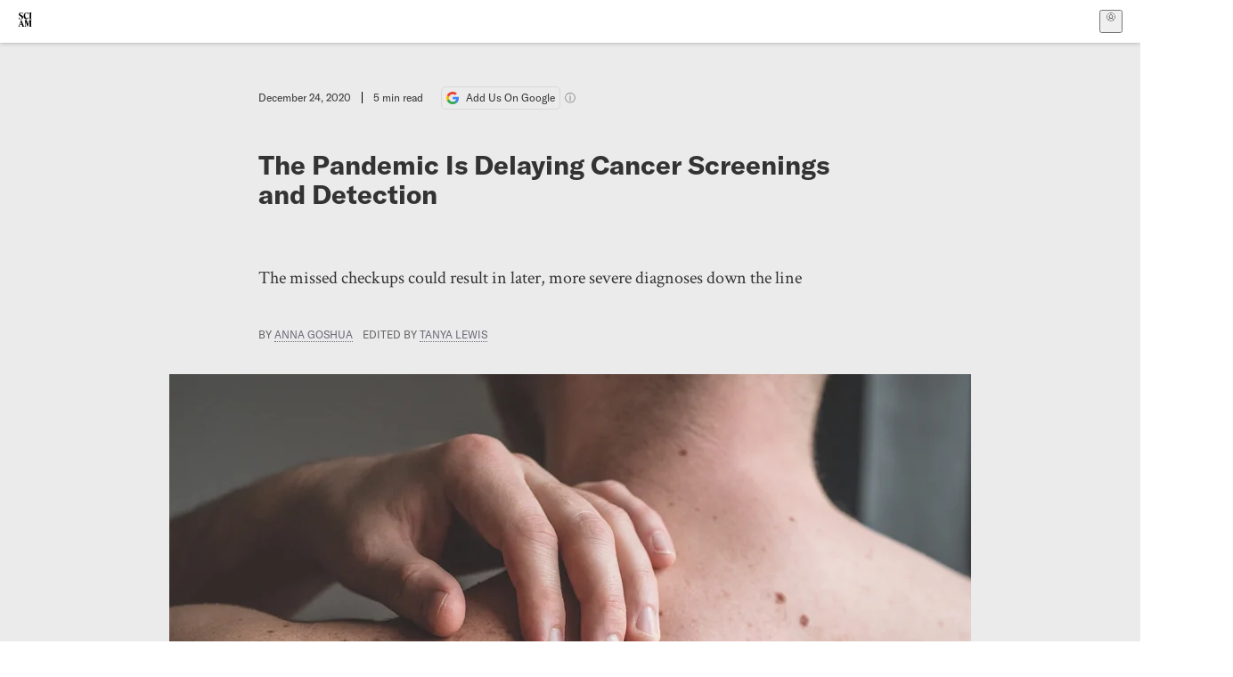

--- FILE ---
content_type: text/html; charset=utf-8
request_url: https://www.scientificamerican.com/article/the-pandemic-is-delaying-cancer-screenings-and-detection/
body_size: 20837
content:
<!doctype html>
<html lang="en">
  <head>
    <meta charset="utf-8" />
    <title>The Pandemic Is Delaying Cancer Screenings and Detection | Scientific American</title>
    <link rel="canonical" href="https://www.scientificamerican.com/article/the-pandemic-is-delaying-cancer-screenings-and-detection/">
    <meta name="theme-color" content="#fff"/>
    <meta name="robots" content="max-image-preview:large"/>
    <link rel="image_src" src="https://static.scientificamerican.com/sciam/cache/file/F898A36B-89A0-495A-95BF0CA19E062FAA_source.jpg?w=1200">
    <meta property="og:url" content="https://www.scientificamerican.com/article/the-pandemic-is-delaying-cancer-screenings-and-detection/"/>
    <meta property="og:image" content="https://static.scientificamerican.com/sciam/cache/file/F898A36B-89A0-495A-95BF0CA19E062FAA_source.jpg?w=1200"/>
    <meta name="twitter:image" content="https://static.scientificamerican.com/sciam/cache/file/F898A36B-89A0-495A-95BF0CA19E062FAA_source.jpg?w=1200"/>
    <meta name="author" content="Anna Goshua"/>
    <meta name="description" content="The missed checkups could result in later, more severe diagnoses down the line"/>
    <meta property="og:title" content="The Pandemic Is Delaying Cancer Screenings and Detection"/>
    <meta property="og:description" content="The missed checkups could result in later, more severe diagnoses down the line"/>
    <meta property="og:site_name" content="Scientific American"/>
    <meta property="og:image:alt" content="Cancer screenings have dropped substantially during the pandemic"/>
    <meta property="og:type" content="article"/>
    <meta name="twitter:title" content="The Pandemic Is Delaying Cancer Screenings and Detection"/>
    <meta name="twitter:description" content="The missed checkups could result in later, more severe diagnoses down the line"/>
    <meta name="twitter:image:alt" content="Cancer screenings have dropped substantially during the pandemic"/>
    <meta property="og:locale" content="en_US"/>
    <meta name="twitter:site" content="@sciam"/>
    <meta name="twitter:domain" content="scientificamerican.com"/>
    <meta name="twitter:card" content="summary_large_image"/>
    <script type="application/ld+json">{"@context":"https://schema.org","@type":"NewsArticle","mainEntityOfPage":{"@type":"WebPage","@id":"https://www.scientificamerican.com/article/the-pandemic-is-delaying-cancer-screenings-and-detection/","breadcrumb":{"@type":"BreadcrumbList","itemListElement":[{"@type":"ListItem","position":1,"name":"Public Health","item":"https://www.scientificamerican.com/public-health/"},{"@type":"ListItem","position":2,"name":"The Pandemic Is Delaying Cancer Screenings and Detection","item":"https://www.scientificamerican.com/article/the-pandemic-is-delaying-cancer-screenings-and-detection/"}]}},"headline":"The Pandemic Is Delaying Cancer Screenings and Detection","alternativeHeadline":"The Pandemic Is Delaying Cancer Screenings and Detection","description":"The missed checkups could result in later, more severe\u00A0diagnoses down the line","url":"https://www.scientificamerican.com/article/the-pandemic-is-delaying-cancer-screenings-and-detection/","thumbnailUrl":"https://static.scientificamerican.com/sciam/cache/file/F898A36B-89A0-495A-95BF0CA19E062FAA_source.jpg?w=1200","image":["https://static.scientificamerican.com/sciam/cache/file/F898A36B-89A0-495A-95BF0CA19E062FAA_source.jpg?w=1200","https://static.scientificamerican.com/sciam/cache/file/F898A36B-89A0-495A-95BF0CA19E062FAA_source.jpg?crop=16%3A9%2Csmart&w=1920","https://static.scientificamerican.com/sciam/cache/file/F898A36B-89A0-495A-95BF0CA19E062FAA_source.jpg?crop=4%3A3%2Csmart&w=1200","https://static.scientificamerican.com/sciam/cache/file/F898A36B-89A0-495A-95BF0CA19E062FAA_source.jpg?crop=1%3A1%2Csmart&w=1000"],"datePublished":"2020-12-24T06:45:00-05:00","dateModified":"2024-02-20T11:57:03.574000+00:00","author":[{"@type":"Person","name":"Anna Goshua","url":"https://www.scientificamerican.com/author/anna-goshua/"}],"editor":[{"@type":"Person","name":"Tanya Lewis","url":"https://www.scientificamerican.com/author/tanya-lewis/"}],"isAccessibleForFree":false,"publisher":{"@id":"https://www.scientificamerican.com/#publisher","name":"Scientific American"},"copyrightHolder":{"@id":"https://www.scientificamerican.com/#publisher","name":"Scientific American"}}</script>
    <script type="application/ld+json">{"@context":"https://schema.org","@type":"NewsMediaOrganization","@id":"https://www.scientificamerican.com/#publisher","name":"Scientific American","alternateName":"SciAm","legalName":"Scientific American, a Division of Springer Nature America, Inc.","description":"Scientific American is the essential guide to the most awe-inspiring advances in science and technology, explaining how they change our understanding of the world and shape our lives.","foundingDate":"1845-08-28","logo":{"@type":"ImageObject","url":"https://www.scientificamerican.com/static/sciam.svg"},"url":"https://www.scientificamerican.com/","masthead":"https://www.scientificamerican.com/masthead/","sameAs":["https://en.wikipedia.org/wiki/Scientific_American","https://www.wikidata.org/wiki/Q39379","https://www.jstor.org/publisher/sciamerican","https://x.com/sciam","https://www.youtube.com/user/SciAmerican","https://www.tiktok.com/@scientificamerican","https://www.threads.net/@scientific_american","https://www.facebook.com/ScientificAmerican/"],"address":{"@type":"PostalAddress","streetAddress":"1 New York Plaza","addressLocality":"New York","addressRegion":"NY","postalCode":"10004","addressCountry":"US"}}</script>
    <meta name="viewport" content="width=device-width, initial-scale=1.0" />
    <link rel="icon shortcut" href="/static/favicon.ico" />
    <link
      rel="alternate"
      type="application/rss+xml"
      title="RSS"
      href="https://www.scientificamerican.com/platform/syndication/rss/"
    />
    <script data-layer="critical">;performance.mark('app-load-start');((d,ael,dcl,unl,cxl,log,onunl)=>{log('[readyState]',d.readyState);d[ael]('readystatechange',()=>log('[readyState]',d.readyState));d[ael](dcl,()=>log(dcl));d[ael](unl,onunl);window.onload=()=>{d.removeEventListener(unl,onunl);log('windowloaded')};})(document,'addEventListener','DOMContentLoaded','beforeunload','cancelled',(...msg)=>console.log('[dev]',...msg),()=>{window[cxl]=true;log(cxl)});((l,pii) => {if (pii.some(p => l.search.includes(p+"="))) {window.initSearch = l.search;const anon = new URLSearchParams(l.search);pii.forEach(p => anon.delete(p));history.replaceState({}, "", l.pathname + "?" + anon);}
})(location, ["email", "magic_link", "token", "code", "state"]);</script>
    <script type="module" crossorigin src="/static/bundle.BK67io-6.js"></script>
    <link rel="modulepreload" crossorigin href="/static/chunks/preload-helper-MnokBkrb.js">
    <link rel="modulepreload" crossorigin href="/static/chunks/vendor-react-B-Vyd1x7.js">
    <link rel="modulepreload" crossorigin href="/static/chunks/sciam-F0lYLd9n.js">
    <link rel="modulepreload" crossorigin href="/static/chunks/use-auth-Bv0QkuY6.js">
    <link rel="modulepreload" crossorigin href="/static/chunks/datalayer-BUxHYK4X.js">
    <link rel="modulepreload" crossorigin href="/static/chunks/use-user-DgtGmJBQ.js">
    <link rel="modulepreload" crossorigin href="/static/chunks/storage-1WketebU.js">
    <link rel="modulepreload" crossorigin href="/static/chunks/use-chargebee-B3HVPlhv.js">
    <link rel="modulepreload" crossorigin href="/static/chunks/use-plan-B3HE6M6J.js">
    <link rel="modulepreload" crossorigin href="/static/chunks/use-cart-Xi_3pD9A.js">
    <link rel="modulepreload" crossorigin href="/static/chunks/tally-BPkw6UlL.js">
    <link rel="modulepreload" crossorigin href="/static/chunks/use-consent-frcpGqwf.js">
    <link rel="modulepreload" crossorigin href="/static/chunks/use-count-DCxKDE24.js">
    <link rel="modulepreload" crossorigin href="/static/chunks/provider-1zT_Y5lD.js">
    <link rel="modulepreload" crossorigin href="/static/chunks/useOverlay-D-ocqjaO.js">
    <link rel="modulepreload" crossorigin href="/static/chunks/gtm-jFHQ3j6T.js">
    <link rel="stylesheet" crossorigin href="/static/assets/bundle-CqsJjkVt.css">
    
    <link rel="stylesheet" href="/static/assets/ColumnSignup-BgAU8OG1.css">
    <link rel="stylesheet" href="/static/assets/ArticleList-CbosH0t6.css">
    <link rel="stylesheet" href="/static/assets/Header-CRsy5hbB.css">
    <link rel="stylesheet" href="/static/assets/Kicker-BuYKkL60.css">
    <link rel="stylesheet" href="/static/assets/ArticleDisplay-CkAgyHRP.css">
    <link rel="stylesheet" href="/static/assets/SubmitPostModule-B9Sd6hTZ.css">
    <link rel="stylesheet" href="/static/assets/TalkIcon-CYQQg01-.css">
    <link rel="stylesheet" href="/static/assets/Body-Dua_D-CD.css">
    <link rel="stylesheet" href="/static/assets/images--Rm_Dt2j.css">
    <link rel="stylesheet" href="/static/assets/Input-C57946EV.css">
    <link rel="stylesheet" href="/static/assets/DynamicLabelInput-DwXtCBSS.css">
    <link rel="stylesheet" href="/static/assets/index-5Au9tkUb.css">
    <link rel="stylesheet" href="/static/assets/Article-DIE7IuKC.css">
    <link rel="stylesheet" href="/static/assets/C52LWZEX.css">
    <link rel="stylesheet" href="/static/assets/Article-BJfUwIuQ.css">
    <link rel="stylesheet" href="/static/assets/Header-CrA2yIJ8.css">
    <link rel="stylesheet" href="/static/assets/DefaultLayout-DEYi769u.css">
    <link rel="stylesheet" href="/static/assets/article-vaVZbeOi.css">
    <link rel="modulepreload" href="/static/article.DeOcXoo9.js" crossorigin fetchpriority="auto">
    <link rel="preload" href="https://www.googletagmanager.com/gtm.js?id=GTM-5FLM662" as="script" fetchpriority="auto">
    <link rel="preload" href="https://www.scientificamerican.com/sciads/sciads.js" as="script" fetchpriority="auto">
  </head>
  <body>
    <div id="app"><header class="headerContainer-0tiux" role="banner"><a href="#main" id="skipToMain" class="skiptocontent sr-only-focusable sr-only">Skip to main content</a><div class="header-cCAfM flex-8QhDt"><div class="left-uYWbO flex-8QhDt"><a href="/" aria-label="Scientific American" class="logoLink-4-cIk"><span class="sr-only">Scientific American</span><svg width="1em" height="1em" viewBox="0 0 120.79 128.39" fill="currentColor" role="img" aria-label="Scientific American"><path d="M7.98 58.19c2.3 0 5.24 3.18 14.53 3.18 13.66 0 21.75-8.57 21.75-17.86 0-7.86-3.73-12.94-11.43-17.23l-9.37-5.24c-4.05-2.3-7.46-5.32-7.46-9.92 0-4.92 3.73-7.7 9.69-7.7s11.35 4.21 13.02 13.26h1.98V.95h-1.83c-.16 1.43-.87 2.06-1.75 2.06-2.06 0-4.53-2.94-12.62-2.94C13.85.08 5.12 6.51 5.12 16.35c0 7.3 3.26 11.83 9.77 15.56l9.61 5.48c5.48 3.18 7.7 6.19 7.7 10.72 0 5.64-3.18 9.77-10.64 9.77-9.29 0-13.58-5.08-15.32-16.2H4.1V60.5h1.98c.16-1.67.95-2.3 1.91-2.3Zm65.97 3.26c11.11-.03 19.13-8.81 20.4-20.72l-2.22-.64c-2.54 8.26-7.22 12.46-13.97 12.46-12.23 0-16.04-14.93-16.04-27.87 0-15.56 6.11-21.28 14.13-21.28 5.72 0 11.83 5.72 14.45 16.59h2.06V.95h-1.91c-.16 1.27-.87 2.06-2.14 2.06-1.91 0-5.72-3.02-11.83-3.02-14.85 0-28.66 12.07-28.66 32.39 0 17.39 10.96 29.1 25.72 29.06Zm14.53 42.72L76.49 68.84H56.24v1.75c3.33.16 4.76.95 4.76 5.95v42c0 6.03-1.67 8.1-5.32 8.1-2.54 0-4.53-1.91-6.51-6.91L29.11 68.12h-2.7L6.35 119.89c-2.17 5.72-4.3 6.75-6.35 6.75v1.75h18.02v-1.75c-5.8-.24-8.65-2.7-5.8-10.48l2.05-5.4h17.88l3.45 8.97c2.3 5.72.64 6.91-3.73 6.91v1.75h39.62v-1.75c-4.13 0-6.27-1.19-6.27-8.02l.48-42.08 17.07 51.29h2.14l17.63-51.05v43.9c0 5.48-1.75 5.95-5.08 5.95v1.75h23.34v-1.75c-3.33 0-4.76-.48-4.76-5.95V76.54c0-5.56 1.43-5.95 4.76-5.95v-1.75h-19.85l-12.46 35.33Zm-72.88 3.1 7.56-19.85 7.63 19.85H15.6ZM120.79 2.7V.95h-23.1V2.7c3.33 0 4.84.32 4.84 5.95v44.14c0 5.48-1.51 5.95-4.84 5.95v1.75h23.1v-1.75c-3.33 0-4.76-.48-4.76-5.95V8.65c0-5.64 1.43-5.95 4.76-5.95Z"></path></svg></a></div><div class="center-ZN-Wa flex-8QhDt"></div><div class="right-W53pL flex-8QhDt"><button type="button" id="radix-:Rnl:" aria-haspopup="menu" aria-expanded="false" data-state="closed" class="trigger-kKYcM" aria-label="User Menu"><div class="dropdownIconContainer--yKdJ"><svg width="1em" height="1em" viewBox="0 0 472 472" fill="currentColor" role="img" aria-label="User" class="dropdownIcon-lOe-h profileIconImg-p2hpy"><path d="M403 69a235 235 0 0 0-334 0 235 235 0 0 0 0 334 235 235 0 0 0 334 0 235 235 0 0 0 0-334ZM118 412a122 122 0 0 1 237 0 211 211 0 0 1-237 0Zm41-197a77 77 0 1 1 155 0 77 77 0 0 1-155 0Zm216 181c-14-43-48-77-91-92a101 101 0 1 0-96 0c-43 15-77 49-91 92a212 212 0 1 1 278 0Z"></path></svg><div class="dropdownIcon-lOe-h initials-76MAg"><span style="position:relative"></span></div></div></button></div></div></header><main class="main-kSL-E"><article class="article-2blix"><div class="article__header-mGlmH"><div class="article_date_and_read_time-hPdNV"><p class="article_pub_date-zPFpJ">December 24, 2020</p><p class="article_read_time-ZYXEi">5<!-- --> min read</p><a href="https://www.google.com/preferences/source?q=scientificamerican.com" target="_blank" class="google_cta-CuF5m"><img src="[data-uri]" alt="Google Logo"/> <span class="google_cta_text-ykyUj"><span class="google_cta_text_desktop-wtvUj">Add Us On Google</span><span class="google_cta_text_mobile-jmni9">Add SciAm</span></span></a><span class="google_cta_icon-pdHW3"></span></div><h1 data-testid="article-title" class="article_hed-lWOBk"><p>The Pandemic Is Delaying Cancer Screenings and Detection</p></h1><div class="article_dek-vct0y"><p>The missed checkups could result in later, more severe&nbsp;diagnoses down the line</p></div><p class="article_authors-ZdsD4">By <a class="article_authors__link--hwBj" href="/author/anna-goshua/">Anna Goshua</a> <span class="article_editors__links-aMTdN">edited by <a class="article_authors__link--hwBj" href="/author/tanya-lewis/">Tanya Lewis</a></span></p><figure class="lead_image-Hfr4j" data-disable-apple-news="true"><img src="https://static.scientificamerican.com/sciam/cache/file/F898A36B-89A0-495A-95BF0CA19E062FAA_source.jpg?w=600" alt="Cancer screenings have dropped substantially during the pandemic" srcSet="https://static.scientificamerican.com/sciam/cache/file/F898A36B-89A0-495A-95BF0CA19E062FAA_source.jpg?w=600 600w, https://static.scientificamerican.com/sciam/cache/file/F898A36B-89A0-495A-95BF0CA19E062FAA_source.jpg?w=900 900w, https://static.scientificamerican.com/sciam/cache/file/F898A36B-89A0-495A-95BF0CA19E062FAA_source.jpg?w=1000 1000w, https://static.scientificamerican.com/sciam/cache/file/F898A36B-89A0-495A-95BF0CA19E062FAA_source.jpg?w=1200 1200w, https://static.scientificamerican.com/sciam/cache/file/F898A36B-89A0-495A-95BF0CA19E062FAA_source.jpg?w=1350 1350w" sizes="(min-width: 900px) 900px, (min-resolution: 2dppx) 75vw, (min-resolution: 2.1dppx) 50vw, 100vw" class="lead_image__img-xKODG" style="--w:2400;--h:1595" fetchpriority="high"/><figcaption class="lead_image__figcaption-jJomN"><div class="lead_image__caption-JqwLg"><p>Cancer screenings have dropped substantially during the early months of the pandemic, which could lead to more severe diagnoses later on.</p></div> <div class="lead_image__credit-vAQx6"><p><a href="https://www.gettyimages.com/detail/photo/checking-benign-moles-close-up-detail-of-the-bare-royalty-free-image/1203970435?adppopup=true">Anastasiia Stiahailo <i>Getty Images</i></a></p></div></figcaption></figure><div class="article_eyebrows-GlOrN"><div><div class="eyebrows_container-X6CAt"></div></div></div></div><div class="body-n0vxv prose-mhScE prose-MpLPk article__body-JuzOb"><p class="" data-block="sciam/paragraph">After the World Health Organization declared COVID-19 a pandemic in March, the scans that Josh Mailman relies on to keep tabs on his pancreatic neuroendocrine tumors were postponed three times&nbsp;until July. For Mailman&mdash;who says he had considered delaying the scans even longer to reduce unnecessary hospital visits during the pandemic&mdash;the results were shocking.</p><p class="" data-block="sciam/paragraph">&ldquo;Several of my tumors had doubled in size,&rdquo; says <a href="https://netrf.org/about-netrf/board-of-directors/josh-mailman/">Mailman</a>, who leads one of the largest U.S. support groups for patients with his type of cancer. <a href="https://www.cancer.gov/types/pancreatic/patient/pnet-treatment-pdq">Neuroendocrine tumors</a>, with which he was diagnosed in 2007, usually grow slowly. Mailman says he felt fine prior to the scans, and his routine blood work had showed no cause for concern. &ldquo;I spent three months in the dark,&rdquo; he says.</p><p class="" data-block="sciam/paragraph">The rate of routine cancer screenings plummeted from January through April, according to an <a href="https://ehrn.org/articles/delayed-cancer-screenings-a-second-look">analysis by the Epic Health Research Network</a>. Screenings for breast and cervical cancers dropped by 94 percent. Colon cancer screenings were down by 86 percent. &ldquo;We had a backlog of over 5,000 colonoscopies alone from the spring shutdown,&rdquo; says <a href="https://medicine.umich.edu/dept/human-genetics/john-m-carethers-md-macp">John Carethers</a>, chair of internal medicine at the University of Michigan. Some people had to have their appointments deferred because of the continuing backlog, Carethers says. Others were reluctant to come in at all for <a href="https://khn.org/news/avoiding-care-during-the-pandemic-could-mean-life-or-death/">fear of contracting COVID</a>.</p><hr/><h2>On supporting science journalism</h2><p>If you&#x27;re enjoying this article, consider supporting our award-winning journalism by<!-- --> <a href="/getsciam/">subscribing</a>. By purchasing a subscription you are helping to ensure the future of impactful stories about the discoveries and ideas shaping our world today.</p><hr/><p class="" data-block="sciam/paragraph">Screening rates began to rebound after the first wave of COVID but continue to fall short of 2019 levels, says <a href="http://pressroom.cancer.org/Cance2019">William Cance</a>, the American Cancer Society&rsquo;s chief medical and scientific officer. And while the pickup in screenings is a good sign overall, it does not reveal the full picture. &ldquo;It doesn&rsquo;t tell us how many people who didn&rsquo;t get screened during the pandemic have actually come back to screening,&rdquo; says <a href="https://www.mskcc.org/cancer-care/doctors/monica-morrow">Monica Morrow</a>, breast surgical service chief at Memorial Sloan Kettering Cancer Center in New York City.</p><p class="" data-block="sciam/paragraph">Regular screening is associated with reduced mortality from various cancers, including <a href="https://www.nejm.org/doi/10.1056/NEJMoa1300720">colorectal</a> and <a href="https://www.cancer.gov/types/lung/research/nlst">lung</a> cancers. Missed screenings are especially worrisome because of the increasingly younger age of diagnosis observed in several cancers, <a href="https://acsjournals.onlinelibrary.wiley.com/doi/10.1002/cncr.32347">such as colorectal cancer</a>, in recent years, Cance says. It is also dangerous for cancers that tend to grow quickly, such as lung cancer. And screening is not the only way cancers are noticed. Some diagnoses may begin with a routine appointment with a primary care physician&nbsp;or with unrelated blood tests or scans. &ldquo;The most common way a thyroid cancer is detected is that somebody goes to their physician and gets a physical exam, and they stumble across a bump in the neck,&rdquo; says endocrinologist <a href="https://moffitt.org/providers/bryan-mciver/">Bryan McIver</a>, deputy physician-in-chief of the Moffitt Cancer Center in Florida. Skin cancers and cancers involving the lymph nodes are also often detected during a routine physical exam. Physician burnout and the financial strain on primary care practices as patient volumes drop during the pandemic may lead to the <a href="https://www.hfma.org/topics/coronavirus/the-covid-19-pandemic-s-disruption-of-primary-care-could-affect-.html#:~:text=Even%20prior%20to%20the%20pandemic,result%20of%20social%20distancing%20practices.">loss of tens of thousands of primary care physicians</a>&mdash;and there was <a href="https://www.pcpcc.org/2020/07/10/new-report-confirms-growing-shortage-primary-care-physicians#:~:text=Transformation-,New%20Report%20Confirms%20Growing%20Shortage%20of%20Primary%20Care%20Physicians,primary%20care%20physicians%20by%202033.">already a shortage</a> before the pandemic began.</p><p class="" data-block="sciam/paragraph">Alongside the <a href="https://ascopubs.org/doi/10.1200/CCI.20.00134">decrease in screenings and biopsies</a>, cancer diagnosis rates now appear to be in decline. A study in <i>JAMA Network Open</i> that <a href="https://www.ncbi.nlm.nih.gov/pmc/articles/PMC7403918/">compared weekly incidence reports</a> from January through April of six common cancers, such as lung and colorectal cancer, to the same time period in 2019 found these rates declined significantly; the incidence of breast cancer dropped by up to 51.8 percent. In the U.K., another study found that <a href="https://ascopubs.org/doi/full/10.1200/CCI.20.00068">new cancer diagnoses</a> were down 65.2 percent in April 2020 compared with the same month the previous year. &ldquo;I am seeing some patients who have had symptoms, who delayed going to see a doctor, and have had a delay in diagnosis of leukemia or other related disorders,&rdquo; says <a href="https://case.edu/cancer/about-us/news/clinical-leadership-transition-mikkael-sekeres">Mikkael Sekeres</a>, chief of the division of hematology at the Sylvester Comprehensive Cancer Center at the University of Miami.</p><p class="" data-block="sciam/paragraph">Doctors worry that missed detection opportunities may result in patients being diagnosed with more advanced, harder-to-treat stages of cancer in the future. &ldquo;There&rsquo;s a hint that some patients are presenting later than they otherwise would have&mdash;with more advanced breast cancer, with more advanced prostate cancer,&rdquo; McIver says. &ldquo;The iceberg still has to show itself in that regard.&rdquo;</p><p class="" data-block="sciam/paragraph">The National Cancer Institute predicts <a href="https://science.sciencemag.org/content/368/6497/1290?__cf_chl_jschl_tk__=[base64]">10,000 excess deaths</a>&nbsp;from breast and colorectal cancers alone over the next decade in the U.S. Similarly, a <i>Lancet</i> study estimates that there may be an <a href="https://www.thelancet.com/journals/lanonc/article/PIIS1470-2045(20)30388-0/fulltext">increase in cancer deaths</a> as a result of diagnostic delays over the next five years, ranging from 4.8 percent for lung cancer to 16.6 percent for colorectal cancer. Delayed treatment, which can <a href="https://www.bmj.com/content/371/bmj.m4087">raise the risk of death</a>, may be a contributing factor&mdash;an <a href="https://www.fightcancer.org/releases/survey-coronavirus-health-care-delays-and-anxiety-persist-cancer-patients-and-survivors">American Cancer Society Cancer Action Network survey</a> of more than 2,000 cancer patients and survivors found that 32 percent of respondents actively undergoing cancer treatment reported delays in their care as of September. <a href="https://ascopubs.org/doi/10.1200/CCI.20.00134">An analysis of health care service use</a> from March through July found a decrease in some cancer procedures, including mastectomies.</p><p class="" data-block="sciam/paragraph">Many experts agree that the pandemic&rsquo;s impact on cancer diagnoses, treatment and patient health will be felt for years to come. The delays will likely have a disproportionate effect on underserved communities, including Black, Native American and Hispanic people <a href="https://www.npr.org/sections/health-shots/2020/05/30/865413079/what-do-coronavirus-racial-disparities-look-like-state-by-state">who are already bearing the brunt of COVID</a>. Even before the pandemic, <a href="https://jamanetwork.com/journals/jamanetworkopen/fullarticle/2757875">screening rates were lower</a> and <a href="https://www.fightcancer.org/sites/default/files/National%20Documents/Disparities-in-Cancer-Chartbook.pdf">mortality rates were higher</a> for some cancers in these communities because of <a href="https://www.sciencedirect.com/science/article/abs/pii/S0016508519414820?casa_token=eFDT_bBKSlEAAAAA:EkV2szHNmhCwQvQAz51Ek3kozf7IKmsz0Hpew8IiNRvZ6ZQAF0A5mqS3oZ_xqz5Dd3daLxs-GZk">barriers to health care access</a> such as a low income, being underinsured or uninsured, and food and housing insecurity. <a href="https://www.cbpp.org/research/poverty-and-inequality/tracking-the-covid-19-recessions-effects-on-food-housing-and">Soaring unemployment rates </a>during the pandemic have exacerbated these challenges.</p><p class="" data-block="sciam/paragraph">&ldquo;I think that if we see 10,000 excess [cancer] deaths over 10 years, the proportion of minority communities affected will be greater unless something is done,&rdquo; Carethers says.</p><p class="" data-block="sciam/paragraph">At-home cancer screening tools, such as <a href="https://www.annualreviews.org/doi/abs/10.1146/annurev-med-103018-123125?casa_token=91iypSo4vc8AAAAA%3ANpEB69BNlIhgb99RqPSeszoiIAj4801j3yMdYva3U0bJ58JjbGm8CUX2NzXi3Txg026i_nCAqOvozg">fecal DNA tests</a> for colorectal cancer, are being used in an attempt to bridge the gap. But the most accessible such test&mdash;fecal immunochemical testing&mdash;is not as effective as a colonoscopy in detecting disease. Moreover, there are no easy solutions if a patient tests positive and cannot access follow-up care, Carethers says.</p><p class="" data-block="sciam/paragraph">As COVID cases have risen throughout the country once more, Sekeres says patient volumes at his cancer center have started to drop again. He and other doctors are encouraging people to avoid putting off routine screening, especially if they have risk factors such as a family history of cancer, and to seek medical care immediately if they are having symptoms.</p><p class="" data-block="sciam/paragraph">As for Mailman, he says he is glad he did not delay his scans further. &ldquo;I was very fortunate to take that scan, even if it was delayed three months,&rdquo; he says. &ldquo;It kept me in a place where I could fight another day.&rdquo;</p><p class="" data-block="sciam/paragraph"><i>Read more about the coronavirus outbreak from </i>Scientific American<a href="https://www.scientificamerican.com/tag/The+Coronavirus+Outbreak/"><i>here</i></a><i>. And read coverage from our international network of magazines </i><a href="https://sciam.international/coronavirus/"><i>here</i></a><i>.</i></p></div><footer class="footer-UXCH4"><div class="divide-w1-w1"><div class="rights-tb72h"><a target="_blank" href="https://s100.copyright.com/AppDispatchServlet?publisherName=sciam&amp;publication=sciam&amp;title=The+Pandemic+Is+Delaying+Cancer+Screenings+and+Detection&amp;publicationDate=2020-12-24&amp;contentID=A418AB44-5A2B-436A-B85EBB7560A4EFD8&amp;orderBeanReset=true&amp;author=Anna+Goshua&amp;volume=3&amp;copyright=Copyright+2020+Scientific+American%2C+Inc.">Rights &amp; Permissions</a></div></div><div class="divide-w1-w1"></div><div class="divide-w1-w1"><div class="subdivide-eq67o"><div class="bio-0RV1k"><p><b><a class="bioLink-vdOHW" href="/author/anna-goshua/">Anna Goshua</a></b> is a medical student at Stanford University. E-mail her at <a href="agoshua@stanford.edu">agoshua@stanford.edu</a> and follow her on Twitter <a href="https://twitter.com/AnnaGoshua">@AnnaGoshua</a>.</p></div><a href="/author/anna-goshua/">More by <span>Anna Goshua</span></a></div></div><div class="divide-w1-w1"><div class="viewIssue-CEiW8"><a class="issueThumb-vmCRa" href="/issue/health-medicine/2021/04-01/"><img class="thumb-ko7G8" src="https://static.scientificamerican.com/sciam/cache/file/9FEAF4A4-62F1-440C-B289FBC54A68CD85_source.jpg" alt="SA Health &amp; Medicine Vol 3 Issue 2" srcSet="https://static.scientificamerican.com/sciam/cache/file/9FEAF4A4-62F1-440C-B289FBC54A68CD85_source.jpg?w=300 300w, https://static.scientificamerican.com/sciam/cache/file/9FEAF4A4-62F1-440C-B289FBC54A68CD85_source.jpg?w=600 600w, https://static.scientificamerican.com/sciam/cache/file/9FEAF4A4-62F1-440C-B289FBC54A68CD85_source.jpg?w=900 900w" sizes="300px" width="300" loading="lazy"/></a><cite class="issueInfo-Mo92T">This article was published with the title “<span>The Pandemic Is Delaying Cancer Screenings and Detection</span>” in<!-- --> <span class="citation-IRc1W"><i>SA Health &amp; Medicine</i> Vol. 3<!-- --> No. 2<!-- --> <!-- -->(<time dateTime="2021-04-01">April 2021</time>)</span><br/><small class="doi-JDkdC">doi:<!-- -->10.1038/scientificamerican042021-1hBjhT4KjuNM0AwEYp7eyv</small></cite><div class="issueLinks-T60pv"><a href="/issue/health-medicine/2021/04-01/" class="button--8YKq">View This Issue</a></div></div></div></footer><section class="subscriptionPleaContainer-D09dM"><h2 class="subscriptionPleaHeading-DMY4w">It’s Time to Stand Up for Science</h2><p class="subscriptionPleaText--StZo">If you enjoyed this article, I’d like to ask for your support.<!-- --> <span class="subscriptionPleaItalicFont-i0VVV">Scientific American</span> has served as an advocate for science and industry for 180 years, and right now may be the most critical moment in that two-century history.</p><p class="subscriptionPleaText--StZo">I’ve been a <span class="subscriptionPleaItalicFont-i0VVV">Scientific American</span> <!-- -->subscriber since I was 12 years old, and it helped shape the way I look at the world.<!-- --> <span class="subscriptionPleaItalicFont-i0VVV">SciAm </span>always educates and delights me, and inspires a sense of awe for our vast, beautiful universe. I hope it does that for you, too.</p><p class="subscriptionPleaText--StZo">If you<!-- --> <a class="subscriptionPleaLink-FiqVM subscriptionPleaBoldFont-nQHHb" href="/getsciam/">subscribe to<!-- --> <span class="subscriptionPleaItalicFont-i0VVV">Scientific American</span></a>, you help ensure that our coverage is centered on meaningful research and discovery; that we have the resources to report on the decisions that threaten labs across the U.S.; and that we support both budding and working scientists at a time when the value of science itself too often goes unrecognized.</p><p class="subscriptionPleaText--StZo">In return, you get essential news,<!-- --> <a class="subscriptionPleaLink-FiqVM subscriptionPleaBoldFont-nQHHb" href="/podcasts/">captivating podcasts</a>, brilliant infographics,<!-- --> <a class="subscriptionPleaLink-FiqVM subscriptionPleaBoldFont-nQHHb" href="/newsletters/">can&#x27;t-miss newsletters</a>, must-watch videos,<!-- --> <a class="subscriptionPleaLink-FiqVM subscriptionPleaBoldFont-nQHHb" href="/games/">challenging games</a>, and the science world&#x27;s best writing and reporting. You can even<!-- --> <a class="subscriptionPleaLink-FiqVM subscriptionPleaBoldFont-nQHHb" href="/getsciam/gift/">gift someone a subscription</a>.</p><p class="subscriptionPleaText--StZo">There has never been a more important time for us to stand up and show why science matters. I hope you’ll support us in that mission.</p><div class="subscriptionPleaFooter-yeZXF"><img class="subscriptionPleaEditorImg-d-tfq" src="/static/assets/davidEwalt-DfgtbvSa.png" alt=""/><div class="subscriptionPleaEditorSignature-3B8KR"><p>Thank you,</p><p><span class="subscriptionPleaBoldFont-nQHHb">David M. Ewalt,<!-- --> </span><span>Editor in Chief, </span><span class="subscriptionPleaItalicFont-i0VVV">Scientific American</span></p></div><a href="/getsciam/?utm_source=site&amp;utm_medium=display&amp;utm_term=eic_stand_up_for_science" class="subscribePleaBtn-75XXf baseBtn-ZNLef darkGrayBtn-p1Ce6">Subscribe</a></div></section><div class="breakoutContainer-UppO6"><gpt-ad class="ad-Xtmn1" unitpath="injector" style="--margin:0.25rem 0 1.25rem" id-format="gpt-unit-{}" sizes-from-0="320x450,300x250,300x50,320x50,fluid" sizes-from-745="320x450,728x90,300x250,fluid" sizes-from-1000="970x350,970x250,970x90,728x90,300x250,fluid" targeting-pos="article-footer"></gpt-ad></div></article></main><div role="complementary" class="footerSubscribe-QtEdJ"><div class="footerFlexContainer-VhvVp footerContainer-d7pL1"><div class="footerLinks-NdlYP"><p class="footerText-Qzk9H">Subscribe to <i>Scientific American</i> to learn and share the most exciting discoveries, innovations and ideas shaping our world today.</p><a class="footerLink-TJEe5" href="/getsciam/">Subscription Plans</a><a class="footerLink-TJEe5" href="/getsciam/gift/">Give a Gift Subscription</a></div></div></div><footer class="footer-0q8By"><div class="grid-ooCFg footerContainer-d7pL1"><div><ul><li class="footerSmallLink-iIemO"><b>Explore SciAm</b></li><li><a class="footerSmallLink-iIemO" href="/latest-issue/">Latest Issue</a></li><li><a class="footerSmallLink-iIemO" href="/">News</a></li><li><a class="footerSmallLink-iIemO" href="/opinion/">Opinion</a></li><li><a class="footerSmallLink-iIemO" href="/newsletters/">Newsletters</a></li><li><a class="footerSmallLink-iIemO" href="/podcasts/">Podcasts</a></li><li><a class="footerSmallLink-iIemO" href="/games/">Games</a></li><li><a class="footerSmallLink-iIemO" href="/travel/">Travel</a></li></ul></div><div><ul class="footer-links"><li class="footerSmallLink-iIemO footerLinkHeader-tJbSC"><b>Company</b></li><li><a class="footerSmallLink-iIemO" href="/page/about-scientific-american/">About</a></li><li><a class="footerSmallLink-iIemO" href="/pressroom/">Press Room</a></li><li><a class="footerSmallLink-iIemO" href="/page/frequently-asked-questions/subscriptions-products/">FAQs</a></li><li><a class="footerSmallLink-iIemO" href="/page/contact-us/customer-service/">Contact Us</a></li><li><a class="footerSmallLink-iIemO" href="/standards-and-ethics/">Standards &amp; Ethics</a></li><li><a class="footerSmallLink-iIemO" href="/page/international/">International Editions</a></li><li><a class="footerSmallLink-iIemO" href="/mediakit/">Advertise</a></li></ul></div><div><ul class="footer-links"><li class="footerSmallLink-iIemO footerLinkHeader-tJbSC"><b>More</b></li><li><a class="footerSmallLink-iIemO" href="/accessibility-statement/">Accessibility</a></li><li><a class="footerSmallLink-iIemO" href="/page/terms-of-use/">Terms of Use</a></li><li><a class="footerSmallLink-iIemO" href="/page/privacy-policy/">Privacy Policy</a></li><li><a class="footerSmallLink-iIemO" href="/page/us-state-privacy-rights/">US State Privacy Rights</a></li><li><a class="footerSmallLink-iIemO" href="#" data-cc-action="preferences">Use of cookies/Do not sell my data</a></li><li><a class="footerSmallLink-iIemO" href="/page/return-refund-policy/">Return &amp; Refund Policy</a></li></ul></div></div><div class="footerContainer-d7pL1"><div class="footerCopyright-PXhIs"><p>Scientific American is part of Springer Nature, which owns or has commercial relations with thousands of scientific publications (many of them can be found at www.springernature.com/us). Scientific American maintains a strict policy of editorial independence in reporting developments in science to our readers.</p><p>© 2025 SCIENTIFIC AMERICAN, A DIVISION OF SPRINGER NATURE AMERICA, INC.<br/>ALL RIGHTS RESERVED.</p></div><p class="footerSocialMedia-JNmzI"><span class="footerLogo-4M9Sa"><svg width="75px" height="75px" viewBox="0 0 120.79 128.39" fill="currentColor" role="img" aria-label="Scientific American"><path d="M7.98 58.19c2.3 0 5.24 3.18 14.53 3.18 13.66 0 21.75-8.57 21.75-17.86 0-7.86-3.73-12.94-11.43-17.23l-9.37-5.24c-4.05-2.3-7.46-5.32-7.46-9.92 0-4.92 3.73-7.7 9.69-7.7s11.35 4.21 13.02 13.26h1.98V.95h-1.83c-.16 1.43-.87 2.06-1.75 2.06-2.06 0-4.53-2.94-12.62-2.94C13.85.08 5.12 6.51 5.12 16.35c0 7.3 3.26 11.83 9.77 15.56l9.61 5.48c5.48 3.18 7.7 6.19 7.7 10.72 0 5.64-3.18 9.77-10.64 9.77-9.29 0-13.58-5.08-15.32-16.2H4.1V60.5h1.98c.16-1.67.95-2.3 1.91-2.3Zm65.97 3.26c11.11-.03 19.13-8.81 20.4-20.72l-2.22-.64c-2.54 8.26-7.22 12.46-13.97 12.46-12.23 0-16.04-14.93-16.04-27.87 0-15.56 6.11-21.28 14.13-21.28 5.72 0 11.83 5.72 14.45 16.59h2.06V.95h-1.91c-.16 1.27-.87 2.06-2.14 2.06-1.91 0-5.72-3.02-11.83-3.02-14.85 0-28.66 12.07-28.66 32.39 0 17.39 10.96 29.1 25.72 29.06Zm14.53 42.72L76.49 68.84H56.24v1.75c3.33.16 4.76.95 4.76 5.95v42c0 6.03-1.67 8.1-5.32 8.1-2.54 0-4.53-1.91-6.51-6.91L29.11 68.12h-2.7L6.35 119.89c-2.17 5.72-4.3 6.75-6.35 6.75v1.75h18.02v-1.75c-5.8-.24-8.65-2.7-5.8-10.48l2.05-5.4h17.88l3.45 8.97c2.3 5.72.64 6.91-3.73 6.91v1.75h39.62v-1.75c-4.13 0-6.27-1.19-6.27-8.02l.48-42.08 17.07 51.29h2.14l17.63-51.05v43.9c0 5.48-1.75 5.95-5.08 5.95v1.75h23.34v-1.75c-3.33 0-4.76-.48-4.76-5.95V76.54c0-5.56 1.43-5.95 4.76-5.95v-1.75h-19.85l-12.46 35.33Zm-72.88 3.1 7.56-19.85 7.63 19.85H15.6ZM120.79 2.7V.95h-23.1V2.7c3.33 0 4.84.32 4.84 5.95v44.14c0 5.48-1.51 5.95-4.84 5.95v1.75h23.1v-1.75c-3.33 0-4.76-.48-4.76-5.95V8.65c0-5.64 1.43-5.95 4.76-5.95Z"></path></svg></span><a href="https://www.facebook.com/ScientificAmerican" target="_blank" alt="Facebook link" title="Facebook"><svg class="footerSocialIcon-jED2v" xmlns="http://www.w3.org/2000/svg" viewBox="0 0 320 512"><path d="M279.14 288l14.22-92.66h-88.91v-60.13c0-25.35 12.42-50.06 52.24-50.06h40.42V6.26S260.43 0 225.36 0c-73.22 0-121.08 44.38-121.08 124.72v70.62H22.89V288h81.39v224h100.17V288z"></path></svg></a><a href="https://www.instagram.com/scientific_american/?hl=en" target="_blank" alt="Instagram link" title="Instagram"><svg class="footerSocialIcon-jED2v" xmlns="http://www.w3.org/2000/svg" viewBox="0 0 448 512"><path d="M224.1 141c-63.6 0-114.9 51.3-114.9 114.9s51.3 114.9 114.9 114.9S339 319.5 339 255.9 287.7 141 224.1 141zm0 189.6c-41.1 0-74.7-33.5-74.7-74.7s33.5-74.7 74.7-74.7 74.7 33.5 74.7 74.7-33.6 74.7-74.7 74.7zm146.4-194.3c0 14.9-12 26.8-26.8 26.8-14.9 0-26.8-12-26.8-26.8s12-26.8 26.8-26.8 26.8 12 26.8 26.8zm76.1 27.2c-1.7-35.9-9.9-67.7-36.2-93.9-26.2-26.2-58-34.4-93.9-36.2-37-2.1-147.9-2.1-184.9 0-35.8 1.7-67.6 9.9-93.9 36.1s-34.4 58-36.2 93.9c-2.1 37-2.1 147.9 0 184.9 1.7 35.9 9.9 67.7 36.2 93.9s58 34.4 93.9 36.2c37 2.1 147.9 2.1 184.9 0 35.9-1.7 67.7-9.9 93.9-36.2 26.2-26.2 34.4-58 36.2-93.9 2.1-37 2.1-147.8 0-184.8zM398.8 388c-7.8 19.6-22.9 34.7-42.6 42.6-29.5 11.7-99.5 9-132.1 9s-102.7 2.6-132.1-9c-19.6-7.8-34.7-22.9-42.6-42.6-11.7-29.5-9-99.5-9-132.1s-2.6-102.7 9-132.1c7.8-19.6 22.9-34.7 42.6-42.6 29.5-11.7 99.5-9 132.1-9s102.7-2.6 132.1 9c19.6 7.8 34.7 22.9 42.6 42.6 11.7 29.5 9 99.5 9 132.1s2.7 102.7-9 132.1z"></path></svg></a><a href="https://www.linkedin.com/company/scientific-american" target="_blank" alt="LinkedIn link" title="LinkedIn"><svg class="footerSocialIcon-jED2v" xmlns="http://www.w3.org/2000/svg" viewBox="0 0 24 24"><path d="M22.23 0H1.77C.8 0 0 .77 0 1.72v20.56C0 23.23.8 24 1.77 24h20.46c.98 0 1.77-.77 1.77-1.72V1.72C24 .77 23.2 0 22.23 0zM7.27 20.1H3.65V9.24h3.62V20.1zM5.47 7.76h-.03c-1.22 0-2-.83-2-1.87 0-1.06.8-1.87 2.05-1.87 1.24 0 2 .8 2.02 1.87 0 1.04-.78 1.87-2.05 1.87zM20.34 20.1h-3.63v-5.8c0-1.45-.52-2.45-1.83-2.45-1 0-1.6.67-1.87 1.32-.1.23-.11.55-.11.88v6.05H9.28s.05-9.82 0-10.84h3.63v1.54a3.6 3.6 0 0 1 3.26-1.8c2.39 0 4.18 1.56 4.18 4.89v6.21z"></path></svg></a><a href="https://www.tiktok.com/@scientificamerican" target="_blank" alt="TikTok link" title="TikTok"><svg class="footerSocialIcon-jED2v" xmlns="http://www.w3.org/2000/svg" viewBox="0 0 24 24"><path d="M22.5 9.84202C20.4357 9.84696 18.4221 9.20321 16.7435 8.00171V16.3813C16.7429 17.9333 16.2685 19.4482 15.3838 20.7233C14.499 21.9984 13.246 22.973 11.7923 23.5168C10.3387 24.0606 8.75362 24.1477 7.24914 23.7664C5.74466 23.3851 4.39245 22.5536 3.37333 21.383C2.3542 20.2125 1.71674 18.7587 1.54617 17.2161C1.3756 15.6735 1.68007 14.1156 2.41884 12.7507C3.15762 11.3858 4.2955 10.279 5.68034 9.57823C7.06517 8.87746 8.63095 8.61616 10.1683 8.82927V13.0439C9.4648 12.8227 8.70938 12.8293 8.0099 13.063C7.31041 13.2966 6.70265 13.7453 6.2734 14.345C5.84415 14.9446 5.61536 15.6646 5.6197 16.402C5.62404 17.1395 5.8613 17.8567 6.29759 18.4512C6.73387 19.0458 7.34688 19.4873 8.04906 19.7127C8.75125 19.9381 9.5067 19.9359 10.2075 19.7063C10.9084 19.4768 11.5188 19.0316 11.9515 18.4345C12.3843 17.8374 12.6173 17.1188 12.6173 16.3813V0H16.7435C16.7406 0.348435 16.7698 0.696395 16.8307 1.03948V1.03948C16.9741 1.80537 17.2722 2.53396 17.7068 3.18068C18.1415 3.8274 18.7035 4.37867 19.3585 4.80075C20.2903 5.41688 21.3829 5.74528 22.5 5.74505V9.84202Z"></path></svg></a><a href="https://www.youtube.com/user/SciAmerican" target="_blank" alt="YouTube link" title="YouTube"><svg class="footerSocialIcon-jED2v" xmlns="http://www.w3.org/2000/svg" viewBox="0 0 576 512"><path d="M549.655 124.083c-6.281-23.65-24.787-42.276-48.284-48.597C458.781 64 288 64 288 64S117.22 64 74.629 75.486c-23.497 6.322-42.003 24.947-48.284 48.597-11.412 42.867-11.412 132.305-11.412 132.305s0 89.438 11.412 132.305c6.281 23.65 24.787 41.5 48.284 47.821C117.22 448 288 448 288 448s170.78 0 213.371-11.486c23.497-6.321 42.003-24.171 48.284-47.821 11.412-42.867 11.412-132.305 11.412-132.305s0-89.438-11.412-132.305zm-317.51 213.508V175.185l142.739 81.205-142.739 81.201z"></path></svg></a><a href="https://www.reddit.com/r/ScientificAmerican/" target="_blank" alt="Reddit link" title="Reddit"><svg class="footerSocialIcon-jED2v" xmlns="http://www.w3.org/2000/svg" viewBox="0 0 24 24"><path d="M20,7c-0.724,0-1.43,0.2-2.048,0.573c-1.423-0.844-3.102-1.347-4.856-1.503c0.505-1.1,1.289-1.571,2.047-1.769	C15.479,5.287,16.401,6,17.5,6C18.881,6,20,4.881,20,3.5C20,2.119,18.881,1,17.5,1c-1.133,0-2.079,0.759-2.386,1.792	c-2.125,0.429-3.147,1.84-3.62,3.241C9.527,6.113,7.63,6.636,6.048,7.573C5.43,7.2,4.724,7,4,7c-2.206,0-4,1.794-4,4	c0,1.443,0.787,2.758,2.017,3.461C2.315,18.658,6.679,22,12,22s9.685-3.342,9.983-7.539C23.213,13.758,24,12.443,24,11	C24,8.794,22.206,7,20,7z M5.628,12.997C5.628,11.951,6.646,11,7.449,11c1.046,0,1.611,0.894,1.611,1.997	c0,1.868-0.768,1.997-1.716,1.997C6.094,14.994,5.628,14.355,5.628,12.997z M12,18.891c-2.018,0-3.654-1.711-3.654-2.514	c0-0.444,1.636-0.393,3.654-0.393s3.654-0.069,3.654,0.393C15.654,17.18,14.018,18.891,12,18.891z M16.656,14.994	c-0.948,0-1.716-0.129-1.716-1.997c0-1.103,0.565-1.997,1.611-1.997c0.803,0,1.821,0.951,1.821,1.997	C18.372,14.355,17.906,14.994,16.656,14.994z"></path></svg></a></p></div></footer></div>
    <script id="__ENV__">globalThis.import_meta_env=JSON.parse(`{"PUBLIC_AUTH0_APP":"prod","PUBLIC_CHARGEBEE_APP":"prod","SENTRY_RELEASE":"26f6e3bfc11fa64272cf7478ecd4c1d7e631e017","PUBLIC_SA_API_HOST":"https://www.scientificamerican.com","PUBLIC_CHECKOUTS":"next","PUBLIC_GIFTS":"1","PUBLIC_PAYWALLS":"1","PUBLIC_DISCUSSIONS":"1","SENTRY_ENVIRONMENT":"production","PUBLIC_SCIADS":"https://www.scientificamerican.com/sciads/sciads.js"}`)</script>
    <script id="__DATA__">window.__DATA__=JSON.parse(`{"initialData":{"article":{"id":1301101,"contentful_id":"1hBjhT4KjuNM0AwEYp7eyv","mura_id":"C85376D1-EB8A-455C-B3D688E624B19B8A","mura_contentid":"A418AB44-5A2B-436A-B85EBB7560A4EFD8","title":"The Pandemic Is Delaying Cancer Screenings and Detection","display_title":"<p>The Pandemic Is Delaying Cancer Screenings and Detection</p>","share_title":null,"display_category":"Public Health","display_category_slug":"public-health","display_date":null,"slug":"the-pandemic-is-delaying-cancer-screenings-and-detection","summary":"<p>The missed checkups could result in later, more severe&nbsp;diagnoses down the line</p>","blurb":"<p>After the World Health Organization declared COVID-19 a pandemic in March, the scans that Josh Mailman relies on to keep tabs on his pancreatic neuroendocrine tumors were postponed three times until July. For Mailman—who says he had considered delaying the scans even longer to reduce unnecessary hospital visits during the pandemic—the results were shocking.</p>","why_box":"","content":[{"tag":"p","type":"paragraph","attributes":{},"content":"After the World Health Organization declared COVID-19 a pandemic in March, the scans that Josh Mailman relies on to keep tabs on his pancreatic neuroendocrine tumors were postponed three times&nbsp;until July. For Mailman&mdash;who says he had considered delaying the scans even longer to reduce unnecessary hospital visits during the pandemic&mdash;the results were shocking."},{"tag":"p","type":"paragraph","attributes":{},"content":"&ldquo;Several of my tumors had doubled in size,&rdquo; says <a href=\\"https://netrf.org/about-netrf/board-of-directors/josh-mailman/\\">Mailman</a>, who leads one of the largest U.S. support groups for patients with his type of cancer. <a href=\\"https://www.cancer.gov/types/pancreatic/patient/pnet-treatment-pdq\\">Neuroendocrine tumors</a>, with which he was diagnosed in 2007, usually grow slowly. Mailman says he felt fine prior to the scans, and his routine blood work had showed no cause for concern. &ldquo;I spent three months in the dark,&rdquo; he says."},{"tag":"p","type":"paragraph","attributes":{},"content":"The rate of routine cancer screenings plummeted from January through April, according to an <a href=\\"https://ehrn.org/articles/delayed-cancer-screenings-a-second-look\\">analysis by the Epic Health Research Network</a>. Screenings for breast and cervical cancers dropped by 94 percent. Colon cancer screenings were down by 86 percent. &ldquo;We had a backlog of over 5,000 colonoscopies alone from the spring shutdown,&rdquo; says <a href=\\"https://medicine.umich.edu/dept/human-genetics/john-m-carethers-md-macp\\">John Carethers</a>, chair of internal medicine at the University of Michigan. Some people had to have their appointments deferred because of the continuing backlog, Carethers says. Others were reluctant to come in at all for <a href=\\"https://khn.org/news/avoiding-care-during-the-pandemic-could-mean-life-or-death/\\">fear of contracting COVID</a>."},{"tag":"p","type":"paragraph","attributes":{},"content":"Screening rates began to rebound after the first wave of COVID but continue to fall short of 2019 levels, says <a href=\\"http://pressroom.cancer.org/Cance2019\\">William Cance</a>, the American Cancer Society&rsquo;s chief medical and scientific officer. And while the pickup in screenings is a good sign overall, it does not reveal the full picture. &ldquo;It doesn&rsquo;t tell us how many people who didn&rsquo;t get screened during the pandemic have actually come back to screening,&rdquo; says <a href=\\"https://www.mskcc.org/cancer-care/doctors/monica-morrow\\">Monica Morrow</a>, breast surgical service chief at Memorial Sloan Kettering Cancer Center in New York City."},{"tag":"p","type":"paragraph","attributes":{},"content":"Regular screening is associated with reduced mortality from various cancers, including <a href=\\"https://www.nejm.org/doi/10.1056/NEJMoa1300720\\">colorectal</a> and <a href=\\"https://www.cancer.gov/types/lung/research/nlst\\">lung</a> cancers. Missed screenings are especially worrisome because of the increasingly younger age of diagnosis observed in several cancers, <a href=\\"https://acsjournals.onlinelibrary.wiley.com/doi/10.1002/cncr.32347\\">such as colorectal cancer</a>, in recent years, Cance says. It is also dangerous for cancers that tend to grow quickly, such as lung cancer. And screening is not the only way cancers are noticed. Some diagnoses may begin with a routine appointment with a primary care physician&nbsp;or with unrelated blood tests or scans. &ldquo;The most common way a thyroid cancer is detected is that somebody goes to their physician and gets a physical exam, and they stumble across a bump in the neck,&rdquo; says endocrinologist <a href=\\"https://moffitt.org/providers/bryan-mciver/\\">Bryan McIver</a>, deputy physician-in-chief of the Moffitt Cancer Center in Florida. Skin cancers and cancers involving the lymph nodes are also often detected during a routine physical exam. Physician burnout and the financial strain on primary care practices as patient volumes drop during the pandemic may lead to the <a href=\\"https://www.hfma.org/topics/coronavirus/the-covid-19-pandemic-s-disruption-of-primary-care-could-affect-.html#:~:text=Even%20prior%20to%20the%20pandemic,result%20of%20social%20distancing%20practices.\\">loss of tens of thousands of primary care physicians</a>&mdash;and there was <a href=\\"https://www.pcpcc.org/2020/07/10/new-report-confirms-growing-shortage-primary-care-physicians#:~:text=Transformation-,New%20Report%20Confirms%20Growing%20Shortage%20of%20Primary%20Care%20Physicians,primary%20care%20physicians%20by%202033.\\">already a shortage</a> before the pandemic began."},{"tag":"p","type":"paragraph","attributes":{},"content":"Alongside the <a href=\\"https://ascopubs.org/doi/10.1200/CCI.20.00134\\">decrease in screenings and biopsies</a>, cancer diagnosis rates now appear to be in decline. A study in <i>JAMA Network Open</i> that <a href=\\"https://www.ncbi.nlm.nih.gov/pmc/articles/PMC7403918/\\">compared weekly incidence reports</a> from January through April of six common cancers, such as lung and colorectal cancer, to the same time period in 2019 found these rates declined significantly; the incidence of breast cancer dropped by up to 51.8 percent. In the U.K., another study found that <a href=\\"https://ascopubs.org/doi/full/10.1200/CCI.20.00068\\">new cancer diagnoses</a> were down 65.2 percent in April 2020 compared with the same month the previous year. &ldquo;I am seeing some patients who have had symptoms, who delayed going to see a doctor, and have had a delay in diagnosis of leukemia or other related disorders,&rdquo; says <a href=\\"https://case.edu/cancer/about-us/news/clinical-leadership-transition-mikkael-sekeres\\">Mikkael Sekeres</a>, chief of the division of hematology at the Sylvester Comprehensive Cancer Center at the University of Miami."},{"tag":"p","type":"paragraph","attributes":{},"content":"Doctors worry that missed detection opportunities may result in patients being diagnosed with more advanced, harder-to-treat stages of cancer in the future. &ldquo;There&rsquo;s a hint that some patients are presenting later than they otherwise would have&mdash;with more advanced breast cancer, with more advanced prostate cancer,&rdquo; McIver says. &ldquo;The iceberg still has to show itself in that regard.&rdquo;"},{"tag":"p","type":"paragraph","attributes":{},"content":"The National Cancer Institute predicts <a href=\\"https://science.sciencemag.org/content/368/6497/1290?__cf_chl_jschl_tk__=[base64]\\">10,000 excess deaths</a>&nbsp;from breast and colorectal cancers alone over the next decade in the U.S. Similarly, a <i>Lancet</i> study estimates that there may be an <a href=\\"https://www.thelancet.com/journals/lanonc/article/PIIS1470-2045(20)30388-0/fulltext\\">increase in cancer deaths</a> as a result of diagnostic delays over the next five years, ranging from 4.8 percent for lung cancer to 16.6 percent for colorectal cancer. Delayed treatment, which can <a href=\\"https://www.bmj.com/content/371/bmj.m4087\\">raise the risk of death</a>, may be a contributing factor&mdash;an <a href=\\"https://www.fightcancer.org/releases/survey-coronavirus-health-care-delays-and-anxiety-persist-cancer-patients-and-survivors\\">American Cancer Society Cancer Action Network survey</a> of more than 2,000 cancer patients and survivors found that 32 percent of respondents actively undergoing cancer treatment reported delays in their care as of September. <a href=\\"https://ascopubs.org/doi/10.1200/CCI.20.00134\\">An analysis of health care service use</a> from March through July found a decrease in some cancer procedures, including mastectomies."},{"tag":"p","type":"paragraph","attributes":{},"content":"Many experts agree that the pandemic&rsquo;s impact on cancer diagnoses, treatment and patient health will be felt for years to come. The delays will likely have a disproportionate effect on underserved communities, including Black, Native American and Hispanic people <a href=\\"https://www.npr.org/sections/health-shots/2020/05/30/865413079/what-do-coronavirus-racial-disparities-look-like-state-by-state\\">who are already bearing the brunt of COVID</a>. Even before the pandemic, <a href=\\"https://jamanetwork.com/journals/jamanetworkopen/fullarticle/2757875\\">screening rates were lower</a> and <a href=\\"https://www.fightcancer.org/sites/default/files/National%20Documents/Disparities-in-Cancer-Chartbook.pdf\\">mortality rates were higher</a> for some cancers in these communities because of <a href=\\"https://www.sciencedirect.com/science/article/abs/pii/S0016508519414820?casa_token=eFDT_bBKSlEAAAAA:EkV2szHNmhCwQvQAz51Ek3kozf7IKmsz0Hpew8IiNRvZ6ZQAF0A5mqS3oZ_xqz5Dd3daLxs-GZk\\">barriers to health care access</a> such as a low income, being underinsured or uninsured, and food and housing insecurity. <a href=\\"https://www.cbpp.org/research/poverty-and-inequality/tracking-the-covid-19-recessions-effects-on-food-housing-and\\">Soaring unemployment rates </a>during the pandemic have exacerbated these challenges."},{"tag":"p","type":"paragraph","attributes":{},"content":"&ldquo;I think that if we see 10,000 excess [cancer] deaths over 10 years, the proportion of minority communities affected will be greater unless something is done,&rdquo; Carethers says."},{"tag":"p","type":"paragraph","attributes":{},"content":"At-home cancer screening tools, such as <a href=\\"https://www.annualreviews.org/doi/abs/10.1146/annurev-med-103018-123125?casa_token=91iypSo4vc8AAAAA%3ANpEB69BNlIhgb99RqPSeszoiIAj4801j3yMdYva3U0bJ58JjbGm8CUX2NzXi3Txg026i_nCAqOvozg\\">fecal DNA tests</a> for colorectal cancer, are being used in an attempt to bridge the gap. But the most accessible such test&mdash;fecal immunochemical testing&mdash;is not as effective as a colonoscopy in detecting disease. Moreover, there are no easy solutions if a patient tests positive and cannot access follow-up care, Carethers says."},{"tag":"p","type":"paragraph","attributes":{},"content":"As COVID cases have risen throughout the country once more, Sekeres says patient volumes at his cancer center have started to drop again. He and other doctors are encouraging people to avoid putting off routine screening, especially if they have risk factors such as a family history of cancer, and to seek medical care immediately if they are having symptoms."},{"tag":"p","type":"paragraph","attributes":{},"content":"As for Mailman, he says he is glad he did not delay his scans further. &ldquo;I was very fortunate to take that scan, even if it was delayed three months,&rdquo; he says. &ldquo;It kept me in a place where I could fight another day.&rdquo;"},{"tag":"p","type":"paragraph","attributes":{},"content":"<i>Read more about the coronavirus outbreak from </i>Scientific American<a href=\\"https://www.scientificamerican.com/tag/The+Coronavirus+Outbreak/\\"><i>here</i></a><i>. And read coverage from our international network of magazines </i><a href=\\"https://sciam.international/coronavirus/\\"><i>here</i></a><i>.</i>"}],"authors":[{"mura_id":"28CA8919-3BBF-4142-A81EB1108C0AB9D2","url":"/author/anna-goshua/","contentful_id":"6Djna1Dr5mTIR3VCxh6TiS","name":"Anna Goshua","slug":"anna-goshua","biography":"<p><b>Anna Goshua</b> is a medical student at Stanford University. E-mail her at <a href=\\"agoshua@stanford.edu\\">agoshua@stanford.edu</a> and follow her on Twitter <a href=\\"https://twitter.com/AnnaGoshua\\">@AnnaGoshua</a>.</p>","short_biography":null,"picture_file":null,"category":null,"contacts":[]}],"editors":[{"mura_id":"F3868503-DDE4-4EC6-A2B136D7464BF3CF","url":"/author/tanya-lewis/","contentful_id":"2sCmp7ovMdtYlQOg1dN0gF","name":"Tanya Lewis","slug":"tanya-lewis","biography":"<p><b>Tanya Lewis</b> is senior desk editor for health and medicine at <i>Scientific American</i>. She writes and edits stories for the website and print magazine on topics ranging from COVID to organ transplants. She also appears on <i>Scientific American</i>&rsquo;s podcast <i>Science Quickly</i> and writes <i>Scientific American</i>&rsquo;s weekly Health &amp; Medicine newsletter. She has held a number of positions over her nine years at <i>Scientific American, </i>including health editor, assistant news editor and associate editor at <i>Scientific American Mind</i>. Previously, she has written for outlets that include <i>Insider, Wired, Science News</i> and others. She has a degree in biomedical engineering from Brown University and one in science communication from the University of California, Santa Cruz. Follow her on Bluesky <a href=\\"https://bsky.app/profile/tanyalewis.bsky.social\\">@tanyalewis.bsky.social</a></p>","short_biography":null,"picture_file":null,"category":"Staff","contacts":[{"type":"x","value":"@tanyalewis314"}]}],"image_url":"https://static.scientificamerican.com/sciam/cache/file/F898A36B-89A0-495A-95BF0CA19E062FAA_source.jpg","image_width":2400,"image_height":1595,"image_alt_text":"Cancer screenings have dropped substantially during the pandemic","image_caption":"<p>Cancer screenings have dropped substantially during the early months of the pandemic, which could lead to more severe diagnoses later on.</p>","image_long_description":null,"image_credits":"<p><a href=\\"https://www.gettyimages.com/detail/photo/checking-benign-moles-close-up-detail-of-the-bare-royalty-free-image/1203970435?adppopup=true\\">Anastasiia Stiahailo <i>Getty Images</i></a></p>","image_desktop_url":null,"image_desktop_width":0,"image_desktop_height":0,"image_mp4_url":null,"image_mp4_width":0,"image_mp4_height":0,"image_block_syndication":true,"release_date":"2020-12-24T06:45:00-05:00","date_published":"2020-12-24T06:45:00-05:00","primary_category":"Health","primary_category_slug":"health","subcategory":"Public Health","subcategory_slug":"public-health","subtype":"news","column":"News","digital_column":null,"digital_column_slug":null,"digital_column_url":null,"digital_column_frequency":null,"digital_column_description":null,"digital_column_newsletter_id":null,"digital_column_newsletter_name":null,"digital_column_signup_cta":null,"digital_column_email_subject":null,"collection_slug":null,"collection_name":null,"partner_title":null,"partner_url":null,"partner_end_note":null,"article_doi":"10.1038/scientificamerican042021-1hBjhT4KjuNM0AwEYp7eyv","categories":["Health","Public Health","The Coronavirus Outbreak"],"contains_media":null,"is_partner":false,"is_resalable":true,"is_syndicated":true,"is_opinion":false,"is_sensitive":null,"journal_issue_name":"Scientific American Health & Medicine, Volume 3, Issue 2","keywords":[],"media_url":null,"media_type":null,"podcast_series_name":null,"podcast_series_slug":null,"published_at_date":"2020-12-24","published_at_date_time":"2020-12-24T06:45:00-05:00","published_at_time":"06:45:00","tags":[],"type":"Article","updated_at_date_time":"2024-02-20T11:57:03.574000+00:00","paywall_exempt":false,"page_number":null,"print_title":"The Pandemic Is Delaying Cancer Screenings and Detection","print_dek":"","canonical_url":null,"url":"/article/the-pandemic-is-delaying-cancer-screenings-and-detection/","footnote":"","content_modeling":null,"content_difficulty":null,"sentiment":null,"durability":null,"newsroom_id":null,"layout":"default"},"issue":{"contentful_id":"33XKY3YX2N1RKvoRe4KOZn","mura_id":null,"path":"/issue/health-medicine/2021/04-01/","magazine_title":"SA Health & Medicine","issue_title":"Scientific American Health & Medicine, Volume 3, Issue 2","volume":3,"issue":"2","issue_date":"2021-04-01","pdf_file":"https://static.scientificamerican.com/sciam/cache/file/A43FC8F4-72B2-455E-BBCE490D7DE639FB.pdf","image_url":"https://static.scientificamerican.com/sciam/cache/file/9FEAF4A4-62F1-440C-B289FBC54A68CD85_source.jpg","image_width":3200,"image_height":4267,"image_alt_text":null,"image_caption":null,"image_credits":null,"cover_credits":null,"image_desktop_url":null,"image_desktop_width":0,"image_desktop_height":0,"image":null},"persistentHeaderTitle":"The Pandemic Is Delaying Cancer Screenings and Detection","dataLayerContent":{"content":{"articleDoi":"10.1038/scientificamerican042021-1hBjhT4KjuNM0AwEYp7eyv","authors":["Anna Goshua"],"authorsCategory":[null],"canonicalUrl":"","categories":"Health,Public Health,The Coronavirus Outbreak","collectionId":"","collectionName":"","column":"News","contentfulId":"1hBjhT4KjuNM0AwEYp7eyv","contentId":"A418AB44-5A2B-436A-B85EBB7560A4EFD8","contentDifficulty":"","contentModeling":[],"displayDate":"","durability":"","editors":["Tanya Lewis"],"isOpinion":false,"isPartner":false,"isResalable":true,"isSensitive":false,"isSyndicated":true,"journalIssueName":"Scientific American Health & Medicine, Volume 3, Issue 2","language":"en","partnerName":"","platform":"hopper","paywallExempt":null,"podcastSeries":"","primaryCategory":"Health","printDek":"","printTitle":"The Pandemic Is Delaying Cancer Screenings and Detection","publishedAtDate":"2020-12-24","publishedAtDateTime":"2020-12-24T06:45:00-05:00","publishedAtTime":"06:45:00","readTime":5,"sentiment":"","subCategory":"Public Health","title":"The Pandemic Is Delaying Cancer Screenings and Detection","type":"news","updatedAtDateTime":"2024-02-20T11:57:03.574000+00:00","wordCount":1137,"advertiser":"","campaign":"","isSponsored":false},"game":{"gameId":"","puzzleType":"","set":"","dek":""}},"meta":{"title":"The Pandemic Is Delaying Cancer Screenings and Detection","canonicalUrl":"https://www.scientificamerican.com/article/the-pandemic-is-delaying-cancer-screenings-and-detection/","image":"https://static.scientificamerican.com/sciam/cache/file/F898A36B-89A0-495A-95BF0CA19E062FAA_source.jpg?w=1200","imageWidth":2400,"imageBlockSyndication":true,"image_mp4_url":null,"image_mp4_width":0,"image_mp4_height":0,"tags":{"author":"Anna Goshua","description":"The missed checkups could result in later, more severe diagnoses down the line","og:title":"The Pandemic Is Delaying Cancer Screenings and Detection","og:description":"The missed checkups could result in later, more severe diagnoses down the line","og:site_name":"Scientific American","og:image":"https://static.scientificamerican.com/sciam/cache/file/F898A36B-89A0-495A-95BF0CA19E062FAA_source.jpg?w=1200","og:image:alt":"Cancer screenings have dropped substantially during the pandemic","og:type":"article","og:url":"https://www.scientificamerican.com/article/the-pandemic-is-delaying-cancer-screenings-and-detection/","twitter:title":"The Pandemic Is Delaying Cancer Screenings and Detection","twitter:description":"The missed checkups could result in later, more severe diagnoses down the line","twitter:image":"https://static.scientificamerican.com/sciam/cache/file/F898A36B-89A0-495A-95BF0CA19E062FAA_source.jpg?w=1200","twitter:image:alt":"Cancer screenings have dropped substantially during the pandemic"},"jsonLD":{"@context":"https://schema.org","@type":"NewsArticle","mainEntityOfPage":{"@type":"WebPage","@id":"https://www.scientificamerican.com/article/the-pandemic-is-delaying-cancer-screenings-and-detection/","breadcrumb":{"@type":"BreadcrumbList","itemListElement":[{"@type":"ListItem","position":1,"name":"Public Health","item":"https://www.scientificamerican.com/public-health/"},{"@type":"ListItem","position":2,"name":"The Pandemic Is Delaying Cancer Screenings and Detection","item":"https://www.scientificamerican.com/article/the-pandemic-is-delaying-cancer-screenings-and-detection/"}]}},"headline":"The Pandemic Is Delaying Cancer Screenings and Detection","alternativeHeadline":"The Pandemic Is Delaying Cancer Screenings and Detection","description":"The missed checkups could result in later, more severe diagnoses down the line","url":"https://www.scientificamerican.com/article/the-pandemic-is-delaying-cancer-screenings-and-detection/","thumbnailUrl":"https://static.scientificamerican.com/sciam/cache/file/F898A36B-89A0-495A-95BF0CA19E062FAA_source.jpg?w=1200","image":["https://static.scientificamerican.com/sciam/cache/file/F898A36B-89A0-495A-95BF0CA19E062FAA_source.jpg?w=1200","https://static.scientificamerican.com/sciam/cache/file/F898A36B-89A0-495A-95BF0CA19E062FAA_source.jpg?crop=16%3A9%2Csmart&w=1920","https://static.scientificamerican.com/sciam/cache/file/F898A36B-89A0-495A-95BF0CA19E062FAA_source.jpg?crop=4%3A3%2Csmart&w=1200","https://static.scientificamerican.com/sciam/cache/file/F898A36B-89A0-495A-95BF0CA19E062FAA_source.jpg?crop=1%3A1%2Csmart&w=1000"],"datePublished":"2020-12-24T06:45:00-05:00","dateModified":"2024-02-20T11:57:03.574000+00:00","author":[{"@type":"Person","name":"Anna Goshua","url":"https://www.scientificamerican.com/author/anna-goshua/"}],"editor":[{"@type":"Person","name":"Tanya Lewis","url":"https://www.scientificamerican.com/author/tanya-lewis/"}],"isAccessibleForFree":false,"publisher":{"@id":"https://www.scientificamerican.com/#publisher","name":"Scientific American"},"copyrightHolder":{"@id":"https://www.scientificamerican.com/#publisher","name":"Scientific American"}}},"adsConfig":{"unitpath":"/270604982/sciam/article","targeting":{"title":"The Pandemic Is Delaying Cancer Screenings and Detection","id":"1hBjhT4KjuNM0AwEYp7eyv","cat":["Health","Public Health","The Coronavirus Outbreak","Public Health","Health","News"],"subject":"Health","authors":["Anna Goshua"],"podcast":null,"version":"hopper"}},"podcastSeriesInfo":null,"paywall":{"id":1,"name":"Digital - New Year 2 - 50% off","is_published":true,"date_published":"2026-01-20T20:15:47Z","created_at":"2025-12-01T21:01:32.572905Z","updated_at":"2026-01-20T20:16:10.072606Z","initial_term":"one_year","product_type":"digital","offer_price":"19.50","renewal_price":"39","header_text":"A Subscription Is Required to Continue Reading","subheader_text":"Start your 2026 with 50% off Digital today!","button_cta":"Subscribe for $19.50","chargebee_plan_id":"DIGITAL","chargebee_coupon_code":"DIG50P"},"readTime":5,"wordCount":1137,"isPreview":false,"featuredDiscussion":null,"discussionEnabled":true,"abTestGroup":"4"},"bundle":"article"}`)</script>
    <script data-layer="footer">;tp=[];pdl={requireConsent:'v2'};window.dataLayer=[];;window.__ads=[];_sf_async_config={};_cbq=[]</script>
  </body>
</html>
